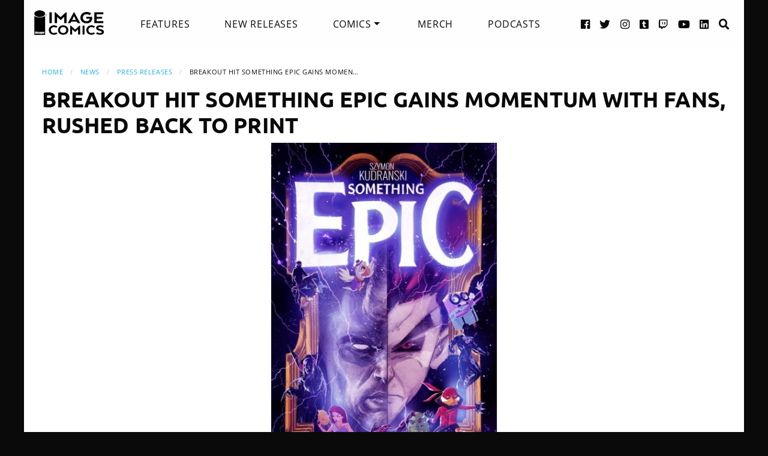

--- FILE ---
content_type: text/html; charset=UTF-8
request_url: https://imagecomics.com/press-releases/breakout-hit-something-epic-gains-momentum-with-fans-rushed-back-to-print
body_size: 4983
content:

<!doctype html><html
class="no-js" lang="en"><head><meta
charset="utf-8" /><meta
http-equiv="x-ua-compatible" content="ie=edge"><meta
name="viewport" content="width=device-width, initial-scale=1.0" /><meta
name="csrf-param" content="CRAFT_CSRF_TOKEN"><meta
name="csrf-token" content="sQ0VpAG9fr7ttV_-RHs_ijXXtT2gLOEKWG54sIWbv8sGQtnEk_oYntp9I9RU1gf8uPxqiytOCdhT-sdt11S-ZGsWCYLo4e-KMzOyrdC_SNM="><link
rel="apple-touch-icon" sizes="180x180" href="https://cdn.imagecomics.com/apple-touch-icon.png"><link
rel="icon" type="image/png" sizes="32x32" href="https://cdn.imagecomics.com/favicon-32x32.png"><link
rel="icon" type="image/png" sizes="16x16" href="https://cdn.imagecomics.com/favicon-16x16.png"><link
rel="mask-icon" href="https://cdn.imagecomics.com/safari-pinned-tab.svg" color="#050505"><link
rel="alternate" type="application/rss+xml" title="Official imagecomics.com RSS feed" href="https://imagecomics.com/rss.xml" ><meta
name="msapplication-TileColor" content="#000000"><meta
name="theme-color" content="#080808"> <script type="module">!function(){const e=document.createElement("link").relList;if(!(e&&e.supports&&e.supports("modulepreload"))){for(const e of document.querySelectorAll('link[rel="modulepreload"]'))r(e);new MutationObserver((e=>{for(const o of e)if("childList"===o.type)for(const e of o.addedNodes)if("LINK"===e.tagName&&"modulepreload"===e.rel)r(e);else if(e.querySelectorAll)for(const o of e.querySelectorAll("link[rel=modulepreload]"))r(o)})).observe(document,{childList:!0,subtree:!0})}function r(e){if(e.ep)return;e.ep=!0;const r=function(e){const r={};return e.integrity&&(r.integrity=e.integrity),e.referrerpolicy&&(r.referrerPolicy=e.referrerpolicy),"use-credentials"===e.crossorigin?r.credentials="include":"anonymous"===e.crossorigin?r.credentials="omit":r.credentials="same-origin",r}(e);fetch(e.href,r)}}();</script> <script type="module" src="https://imagecomics.com/assets/dist/assets/app-CAtZGCGO.js" crossorigin onload="e=new CustomEvent(&#039;vite-script-loaded&#039;, {detail:{path: &#039;src/js/main.js&#039;}});document.dispatchEvent(e);"></script> <link
href="https://imagecomics.com/assets/dist/assets/app-a5vFeJd_.css" rel="stylesheet"><title>BREAKOUT HIT SOMETHING EPIC GAINS MOMENTUM WITH FANS, RUSHED BACK TO PRINT | Image Comics</title>
<script>dl = [];
(function(w,d,s,l,i){w[l]=w[l]||[];w[l].push({'gtm.start':
new Date().getTime(),event:'gtm.js'});var f=d.getElementsByTagName(s)[0],
j=d.createElement(s),dl=l!='dataLayer'?'&l='+l:'';j.async=true;j.src=
'//www.googletagmanager.com/gtm.js?id='+i+dl;f.parentNode.insertBefore(j,f);
})(window,document,'script','dl','GTM-TBLPFTD');
</script><meta name="description" content="Image is a comics and graphic novels publisher formed in 1992 by 7 of the comics industry&#039;s best-selling artists, and is the 3rd largest comics publisher in the United States.">
<meta name="referrer" content="no-referrer-when-downgrade">
<meta name="robots" content="all">
<meta content="en_US" property="og:locale">
<meta content="Image Comics" property="og:site_name">
<meta content="website" property="og:type">
<meta content="https://imagecomics.com/press-releases/breakout-hit-something-epic-gains-momentum-with-fans-rushed-back-to-print" property="og:url">
<meta content="BREAKOUT HIT SOMETHING EPIC GAINS MOMENTUM WITH FANS, RUSHED BACK TO PRINT" property="og:title">
<meta content="Image is a comics and graphic novels publisher formed in 1992 by 7 of the comics industry&#039;s best-selling artists, and is the 3rd largest comics publisher in the United States." property="og:description">
<meta content="https://imagecomics.com/files/series/_1200x630_fit_center-center_82_none/35951334-941f-c423-d0ae-edfeff537f9c.jpg?mtime=1686936067" property="og:image">
<meta content="415" property="og:image:width">
<meta content="630" property="og:image:height">
<meta content="http://imagecomics.tumblr.com/" property="og:see_also">
<meta content="https://www.pinterest.com/imagecomics/" property="og:see_also">
<meta content="https://instagram.com/imagecomics/" property="og:see_also">
<meta content="https://www.youtube.com/channel/UCHmaKLo0FXWIPx-3n6qs3vQ" property="og:see_also">
<meta content="https://plus.google.com/114598508613546460297/posts" property="og:see_also">
<meta content="https://www.linkedin.com/company/1848032/" property="og:see_also">
<meta content="https://en.wikipedia.org/wiki/Image_Comics" property="og:see_also">
<meta content="https://www.facebook.com/pages/Image-Comics-Inc/178643148813259" property="og:see_also">
<meta content="http://twitter.com/imagecomics" property="og:see_also">
<meta name="twitter:card" content="summary_large_image">
<meta name="twitter:site" content="@imagecomics">
<meta name="twitter:creator" content="@imagecomics">
<meta name="twitter:title" content="BREAKOUT HIT SOMETHING EPIC GAINS MOMENTUM WITH FANS, RUSHED BACK TO PRINT | Image Comics">
<meta name="twitter:description" content="Image is a comics and graphic novels publisher formed in 1992 by 7 of the comics industry&#039;s best-selling artists, and is the 3rd largest comics publisher in the United States.">
<meta name="twitter:image" content="https://imagecomics.com/files/series/_800x418_fit_center-center_82_none/35951334-941f-c423-d0ae-edfeff537f9c.jpg?mtime=1686936067">
<meta name="twitter:image:width" content="276">
<meta name="twitter:image:height" content="418">
<link href="https://imagecomics.com/press-releases/breakout-hit-something-epic-gains-momentum-with-fans-rushed-back-to-print" rel="canonical">
<link href="https://imagecomics.com" rel="home">
<link type="text/plain" href="https://imagecomics.com/humans.txt" rel="author"></head><body><noscript><iframe src="//www.googletagmanager.com/ns.html?id=GTM-TBLPFTD"
height="0" width="0" style="display:none;visibility:hidden"></iframe></noscript>
<div
class="site"><div
class="search-bar"><div
class="grid-container grid-x"><div
class="cell"><form
class="search clearfix" method="get" action="https://imagecomics.com/search/results" role="search" data-abide novalidate>
<input
type="search" required id="search" class="search-input" name="s" placeholder="I want to find...">
<button
class="button" type="submit" role="button">Search</button></form></div></div></div><header
id="header" class="main-header"><div
class="grid-container"><div
class="grid-x grid-padding-x"><div
class="cell shrink">
<a
href="/" aria-label="Image Comics" class="main-logo">
<img
src="/assets/img/image-comics-logo.png" alt="Image Comics">
</a></div><nav
class="cell auto"><ul
class="desktop-nav dropdown menu" data-dropdown-menu><li><a
href="/features">Features</a></li><li><a
href="/comics/new-releases">New Releases</a></li><li>
<a
href="/comics/series">Comics</a><ul
class="menu"><li><a
href="/comics/read-first-issues">Read First Issues</a></li><li><a
href="/comics/coming-soon">Coming Soon</a></li><li><a
href="/comics/series">Comic Series</a></li></ul></li><li><a
href="https://imagecomics.threadless.com/" target="_blank" >Merch</a></li><li><a
href="/podcasts">Podcasts</a></li></ul></nav><div
class="cell shrink social text-right"><ul><li>
<a
aria-label="Facebook link" target="_blank" href="https://www.facebook.com/pages/Image-Comics-Inc/178643148813259">
<i
class="fa fa-facebook-official" aria-hidden="true"></i>
</a></li><li>
<a
aria-label="Twitter link" target="_blank" href="https://twitter.com/imagecomics">
<i
class="fa fa-twitter" aria-hidden="true"></i>
</a></li><li>
<a
aria-label="Instagram link" target="_blank" href="https://instagram.com/imagecomics/">
<i
class="fa fa-instagram" aria-hidden="true"></i>
</a></li><li>
<a
aria-label="Tumblr link" target="_blank" href="http://imagecomics.tumblr.com/">
<i
class="fa fa-tumblr-square" aria-hidden="true"></i>
</a></li><li>
<a
aria-label="Twitch link" class="smaller" target="_blank" href="https://www.twitch.tv/imagecomics">
<i
class="fa fa-twitch" aria-hidden="true"></i>
</a></li><li>
<a
aria-label="YouTube link" target="_blank" href="https://www.youtube.com/channel/UCHmaKLo0FXWIPx-3n6qs3vQ">
<i
class="fa fa-youtube" aria-hidden="true"></i>
</a></li><li><a
aria-label="LinkedIn link" target="_blank" href="https://www.linkedin.com/company/1848032/">
<i
class="fa fa-linkedin-square" aria-hidden="true"></i>
</a></li><li><a
href="#" class="search-button"><i
class="fa fa-search" aria-hidden="true"></i> <span>Search</span></a></li></ul></div></div><a
aria-label="Search" href="#" class="mobile-search-button"><i
class="fa fa-search" aria-hidden="true"></i></a><a
class="mobile-dropdown-button"><div
id="hamburger">
<span></span>
<span></span>
<span></span>
<span></span></div>
</a><div
class="mobile-dropdown-menu-container"><div
class="mobile-dropdown-menu"><ul><li><a
href="/features">Features</a></li><li><a
href="/comics/new-releases">New Releases</a></li><li
class="inner-mobile-menu mm-inactive">
<span>Comics <i
class="fa fa-chevron-right" aria-hidden="true"></i></span><ul
class="inner-mobile-dropdown"><li><a
href="/comics/read-first-issues">Read First Issues</a></li><li><a
href="/comics/coming-soon">Coming Soon</a></li><li><a
href="/comics/series">Comic Series</a></li></ul></li><li><a
href="https://imagecomics.threadless.com/" target="_blank">Merch</a></li><li><a
href="/podcasts">Podcasts</a></li></ul></div></div></div></header><main
id="main" class="wrapper"><div
class="grid-container grid-x grid-padding-x u-pt2 u-pb3"><div
class="cell"><nav
aria-label="You are here:" role="navigation"><ul
class="breadcrumbs"><li><a
href="https://imagecomics.com/">Home</a></li><li><a
href="https://imagecomics.com/news" >News</a></li><li><a
href="https://imagecomics.com/press-releases">Press Releases</a></li><li><span
class="show-for-sr">Current: </span>BREAKOUT HIT SOMETHING EPIC GAINS MOMEN…</li></ul></nav><h1>BREAKOUT HIT SOMETHING EPIC GAINS MOMENTUM WITH FANS, RUSHED BACK TO PRINT</h1></div><div
class="cell">
<img
class="u-mb1 block" src="https://cdn.imagecomics.com/assets/i/series/1000884/breakout-hit-something-epic-gains-momentum-with-fans-rushed-back-to-print_d25a54ef13.jpg" alt=""></div><div
class="cell small-12 medium-9"><p>PORTLAND, Ore. 06/16/2023 — Issue #2 of the breakout hit series <em>Something Epic</em> by Szymon Kudrański (<em>Spawn, Punisher</em>) has sold out completely at the distributor level. Image Comics will rush this exciting new issue back to print in response to the growing demand for the popular fantasy series.<br
/><br
/>"I feel honored to have an audience that built momentum for <em>Something Epic</em> and carried it through to the second issue," said Kudrański.<br
/><br
/>In <em>Something Epic #2</em>, Danny dips further into the imaginary world. He believes he's unable to interact with its inhabitants but he finds solace in the absurdity of creativity despite the solitude his power brings.<br
/><br
/>Outside our perception, creative thought takes physical form, with only a handful of individuals known as Epics able to interact with this wondrous hidden world. But for fourteen-year-old Danny Dillon, accepting these responsibilities himself won’t be easy—or safe. Lose yourself in a world of endless fantasy and creativity, where superheroes, monsters, magical creatures, and cartoon characters live and breathe alongside us.<br
/><br
/><em>Something Epic #2</em>, second printing (APR239462) will be available at <a
href="https://www.comicshoplocator.com/StoreLocator" target="_blank" rel="noreferrer noopener">comic book shops</a> on Wednesday, July 12.<br
/><br
/><em>Something Epic</em> will also be available across many digital platforms, including Amazon Kindle, Apple Books, and Google Play.<br
/><strong>Select praise for <em>Something Epic</em>:</strong><br
/><br
/>“A beautifully drawn story about the power of imagination.” —<strong><em>AIPT</em></strong><br
/><br
/>“One of the best-looking comic books you will find on the market today.” —<strong><em>Comic Book Revolution</em></strong><br
/><br
/>“If you are a fan of strange stories and emotionally laced adventures, this is a comic you are not going to want to miss.” —<strong><em>Comicon</em></strong><br
/><br
/>“A stunning example of what a comic book should be.” —<strong><em>Capes &amp; Tights</em></strong><br
/><br
/>“Fresh and interesting, almost poetic.” —<strong><em>Major Spoilers</em></strong><br
/><br
/>“If you love comic books and are nostalgic for stories of how the act of creation can define us, don’t miss this book.” —<strong><em>Comic Watch</em></strong></p></div></div><div
class="grid-x grid-padding-x u-pb4"><div
class="cell u-pb1"><h2>Gallery</h2></div><div
class="cell small-6 medium-3 large-2 u-pb1">
<a
href="https://cdn.imagecomics.com/assets/i/series/1000884/35951334-941f-c423-d0ae-edfeff537f9c_c6815a0147f8285e3b5042ebb3626151.jpg" rel="gallery0" class="modal gallery-item" title="" data-url="https://cdn.imagecomics.com/assets/i/series/1000884/35951334-941f-c423-d0ae-edfeff537f9c_c6815a0147f8285e3b5042ebb3626151.jpg">
<img
src="https://cdn.imagecomics.com/assets/i/series/1000884/35951334-941f-c423-d0ae-edfeff537f9c_4169095a03399189183b0dc9e9cfb5d4.jpg" alt="" >
</a></div></div></div></main></div><footer
id="footer"><div
class="grid-container"><div
class="grid-x grid-padding-x u-pt1_5 u-pb1_5"><div
class="cell large-3">
<a
aria-label="Image Comics" href="/" class="footer-logo">
<img
src="/assets/img/image-comics-logo.png" alt="Image Comics">
</a><p
class="copyright">All content copyright &copy; & Trademarked TM 2026 Image Comics or their respective owners. Image and its logos are &reg; and &copy; 2026 Image Comics, Inc. All rights reserved.</p></div><div
class="cell hide-for-large social u-md-pb1_5"><ul><li>
<a
aria-label="Facebook link" target="_blank" href="https://www.facebook.com/pages/Image-Comics-Inc/178643148813259">
<i
class="fa fa-facebook-official" aria-hidden="true"></i>
</a></li><li>
<a
aria-label="Twitter link" target="_blank" href="https://twitter.com/imagecomics">
<i
class="fa fa-twitter" aria-hidden="true"></i>
</a></li><li>
<a
aria-label="Instagram link" target="_blank" href="https://instagram.com/imagecomics/">
<i
class="fa fa-instagram" aria-hidden="true"></i>
</a></li><li>
<a
aria-label="Tumblr link" target="_blank" href="http://imagecomics.tumblr.com/">
<i
class="fa fa-tumblr-square" aria-hidden="true"></i>
</a></li><li>
<a
aria-label="Twitch link" class="smaller" target="_blank" href="https://www.twitch.tv/imagecomics">
<i
class="fa fa-twitch" aria-hidden="true"></i>
</a></li><li>
<a
aria-label="YouTube link" target="_blank" href="https://www.youtube.com/channel/UCHmaKLo0FXWIPx-3n6qs3vQ">
<i
class="fa fa-youtube" aria-hidden="true"></i>
</a></li><li><a
aria-label="LinkedIn link" target="_blank" href="https://www.linkedin.com/company/1848032/">
<i
class="fa fa-linkedin-square" aria-hidden="true"></i>
</a></li></ul></div><div
class="cell small-6 large-3 border-left"><ul
class="footer-nav"><li><a
href="/comics/new-releases">New Releases</a></li><li><a
href="/comics/coming-soon">Coming Soon</a></li><li><a
href="/comics/series">Comic Series</a></li><li><a
href="/creators">Creators</a></li><li><a
href="/events">Events</a></li><li><a
href="https://imagecomics.threadless.com/" target="_blank">Merch</a></li><li><a
href="/podcasts" >Podcasts</a></li><li><a
href="/solicitations">Solicitations</a></li><li><a
target="_blank" href="https://eepurl.com/K3nt5">Newsletter Sign Up</a></li></ul></div><div
class="cell small-6 large-3 border-left"><ul
class="footer-nav"><li><a
href="/about-us">About Us</a></li><li><a
href="/press-releases">Press Releases</a></li><li><a
href="https://imagecomics.com/rss.xml">RSS Feed</a></li><li><a
href="/contact">Contact</a></li><li><a
href="/faq">FAQ</a></li><li><a
href="/submissions">Submissions</a></li><li><a
href="/terms-and-conditions">Terms and Conditions</a></li><li><a
href="/privacy">Privacy Policy</a></li><li><a
href="/copyright-information">Copyright Infringement</a></li></ul></div><div
class="cell medium-12 large-3 find-a-store text-center"><aside><h4 class="u-mb1">Find a Store</h4><form
id="store_finder_form" action="/" method="get" data-abide novalidate><div
class="input-group">
<label
for="find_by_zip" class="sr-only">Enter Zip Code</label>
<input
class="input-group-field" id="find_by_zip" name="find_by_zip" placeholder="Enter Zip Code" required pattern="number"><div
class="input-group-button">
<button
type="submit" class="button" id="find_submit" name="find_submit">Go</button></div></div>
<span
class="form-error" data-form-error-for="find_by_zip">Zipcode is required.</span></form></aside></div></div></div></footer><script type="application/ld+json">{"@context":"http://schema.org","@graph":[{"@type":"WebPage","author":{"@id":"https://imagecomics.com#identity"},"copyrightHolder":{"@id":"https://imagecomics.com#identity"},"copyrightYear":"2023","creator":{"@id":"https://imagecomics.com#creator"},"dateModified":"2023-06-16T10:23:07-07:00","datePublished":"2023-06-16T06:00:00-07:00","description":"Image is a comics and graphic novels publisher formed in 1992 by 7 of the comics industry's best-selling artists, and is the 3rd largest comics publisher in the United States.","headline":"BREAKOUT HIT SOMETHING EPIC GAINS MOMENTUM WITH FANS, RUSHED BACK TO PRINT","image":{"@type":"ImageObject","url":"https://imagecomics.com/files/series/_1200x630_fit_center-center_82_none/35951334-941f-c423-d0ae-edfeff537f9c.jpg?mtime=1686936067"},"inLanguage":"en-us","mainEntityOfPage":"https://imagecomics.com/press-releases/breakout-hit-something-epic-gains-momentum-with-fans-rushed-back-to-print","name":"BREAKOUT HIT SOMETHING EPIC GAINS MOMENTUM WITH FANS, RUSHED BACK TO PRINT","publisher":{"@id":"https://imagecomics.com#creator"},"url":"https://imagecomics.com/press-releases/breakout-hit-something-epic-gains-momentum-with-fans-rushed-back-to-print"},{"@id":"https://imagecomics.com#identity","@type":"Organization","address":{"@type":"PostalAddress","addressCountry":"US"},"description":"Image is a comics and graphic novels publisher formed in 1992 by 7 of the comics industry's best-selling artists, and is the 3rd largest comics publisher in the United States.","email":"info@imagecomics.com","name":"Image Comics","sameAs":["http://twitter.com/imagecomics","https://www.facebook.com/pages/Image-Comics-Inc/178643148813259","https://en.wikipedia.org/wiki/Image_Comics","https://www.linkedin.com/company/1848032/","https://plus.google.com/114598508613546460297/posts","https://www.youtube.com/channel/UCHmaKLo0FXWIPx-3n6qs3vQ","https://instagram.com/imagecomics/","https://www.pinterest.com/imagecomics/","http://imagecomics.tumblr.com/"],"url":"https://imagecomics.com"},{"@id":"#creator","@type":"Organization"},{"@type":"BreadcrumbList","description":"Breadcrumbs list","itemListElement":[{"@type":"ListItem","item":"https://imagecomics.com","name":"Homepage","position":1},{"@type":"ListItem","item":"https://imagecomics.com/press-releases","name":"Press Releases","position":2},{"@type":"ListItem","item":"https://imagecomics.com/press-releases/breakout-hit-something-epic-gains-momentum-with-fans-rushed-back-to-print","name":"BREAKOUT HIT SOMETHING EPIC GAINS MOMENTUM WITH FANS, RUSHED BACK TO PRINT","position":3}],"name":"Breadcrumbs"}]}</script></body></html><!-- Cached by Blitz on 2026-02-02T11:53:29-08:00 --><!-- Served by Blitz on 2026-02-02T11:53:29-08:00 -->